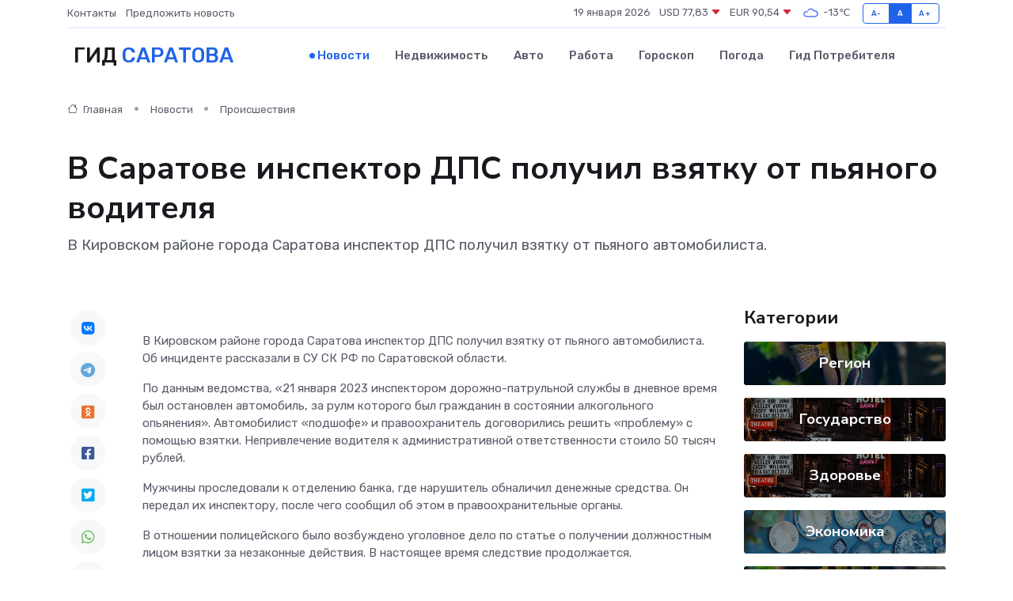

--- FILE ---
content_type: text/html; charset=UTF-8
request_url: https://gorodsaratov.ru/news/proisshestviya/v-saratove-inspektor-dps-poluchil-vzyatku-ot-pyanogo-voditelya.htm
body_size: 8986
content:
<!DOCTYPE html>
<html lang="ru">
<head>
	<meta charset="utf-8">
	<meta name="csrf-token" content="h37jaO0USk4WOgbQpsFKL6sZ2QcGvWCDqQe65Zur">
    <meta http-equiv="X-UA-Compatible" content="IE=edge">
    <meta name="viewport" content="width=device-width, initial-scale=1">
    <title>В Саратове инспектор ДПС получил взятку от пьяного водителя - новости Саратова</title>
    <meta name="description" property="description" content="В Кировском районе города Саратова инспектор ДПС получил взятку от пьяного автомобилиста.">
    
    <meta property="fb:pages" content="105958871990207" />
    <link rel="shortcut icon" type="image/x-icon" href="https://gorodsaratov.ru/favicon.svg">
    <link rel="canonical" href="https://gorodsaratov.ru/news/proisshestviya/v-saratove-inspektor-dps-poluchil-vzyatku-ot-pyanogo-voditelya.htm">
    <link rel="preconnect" href="https://fonts.gstatic.com">
    <link rel="dns-prefetch" href="https://fonts.googleapis.com">
    <link rel="dns-prefetch" href="https://pagead2.googlesyndication.com">
    <link rel="dns-prefetch" href="https://res.cloudinary.com">
    <link href="https://fonts.googleapis.com/css2?family=Nunito+Sans:wght@400;700&family=Rubik:wght@400;500;700&display=swap" rel="stylesheet">
    <link rel="stylesheet" type="text/css" href="https://gorodsaratov.ru/assets/font-awesome/css/all.min.css">
    <link rel="stylesheet" type="text/css" href="https://gorodsaratov.ru/assets/bootstrap-icons/bootstrap-icons.css">
    <link rel="stylesheet" type="text/css" href="https://gorodsaratov.ru/assets/tiny-slider/tiny-slider.css">
    <link rel="stylesheet" type="text/css" href="https://gorodsaratov.ru/assets/glightbox/css/glightbox.min.css">
    <link rel="stylesheet" type="text/css" href="https://gorodsaratov.ru/assets/plyr/plyr.css">
    <link id="style-switch" rel="stylesheet" type="text/css" href="https://gorodsaratov.ru/assets/css/style.css">
    <link rel="stylesheet" type="text/css" href="https://gorodsaratov.ru/assets/css/style2.css">

    <meta name="twitter:card" content="summary">
    <meta name="twitter:site" content="@mysite">
    <meta name="twitter:title" content="В Саратове инспектор ДПС получил взятку от пьяного водителя - новости Саратова">
    <meta name="twitter:description" content="В Кировском районе города Саратова инспектор ДПС получил взятку от пьяного автомобилиста.">
    <meta name="twitter:creator" content="@mysite">
    <meta name="twitter:image:src" content="https://res.cloudinary.com/drueudqh7/image/upload/pr2hovorcsoj9rumqwyw">
    <meta name="twitter:domain" content="gorodsaratov.ru">
    <meta name="twitter:card" content="summary_large_image" /><meta name="twitter:image" content="https://res.cloudinary.com/drueudqh7/image/upload/pr2hovorcsoj9rumqwyw">

    <meta property="og:url" content="http://gorodsaratov.ru/news/proisshestviya/v-saratove-inspektor-dps-poluchil-vzyatku-ot-pyanogo-voditelya.htm">
    <meta property="og:title" content="В Саратове инспектор ДПС получил взятку от пьяного водителя - новости Саратова">
    <meta property="og:description" content="В Кировском районе города Саратова инспектор ДПС получил взятку от пьяного автомобилиста.">
    <meta property="og:type" content="website">
    <meta property="og:image" content="https://res.cloudinary.com/drueudqh7/image/upload/pr2hovorcsoj9rumqwyw">
    <meta property="og:locale" content="ru_RU">
    <meta property="og:site_name" content="Гид Саратова">
    

    <link rel="image_src" href="https://res.cloudinary.com/drueudqh7/image/upload/pr2hovorcsoj9rumqwyw" />

    <link rel="alternate" type="application/rss+xml" href="https://gorodsaratov.ru/feed" title="Саратов: гид, новости, афиша">
        <script async src="https://pagead2.googlesyndication.com/pagead/js/adsbygoogle.js"></script>
    <script>
        (adsbygoogle = window.adsbygoogle || []).push({
            google_ad_client: "ca-pub-0899253526956684",
            enable_page_level_ads: true
        });
    </script>
        
    
    
    
    <script>if (window.top !== window.self) window.top.location.replace(window.self.location.href);</script>
    <script>if(self != top) { top.location=document.location;}</script>

<!-- Google tag (gtag.js) -->
<script async src="https://www.googletagmanager.com/gtag/js?id=G-71VQP5FD0J"></script>
<script>
  window.dataLayer = window.dataLayer || [];
  function gtag(){dataLayer.push(arguments);}
  gtag('js', new Date());

  gtag('config', 'G-71VQP5FD0J');
</script>
</head>
<body>
<script type="text/javascript" > (function(m,e,t,r,i,k,a){m[i]=m[i]||function(){(m[i].a=m[i].a||[]).push(arguments)}; m[i].l=1*new Date();k=e.createElement(t),a=e.getElementsByTagName(t)[0],k.async=1,k.src=r,a.parentNode.insertBefore(k,a)}) (window, document, "script", "https://mc.yandex.ru/metrika/tag.js", "ym"); ym(54009433, "init", {}); ym(86840228, "init", { clickmap:true, trackLinks:true, accurateTrackBounce:true, webvisor:true });</script> <noscript><div><img src="https://mc.yandex.ru/watch/54009433" style="position:absolute; left:-9999px;" alt="" /><img src="https://mc.yandex.ru/watch/86840228" style="position:absolute; left:-9999px;" alt="" /></div></noscript>
<script type="text/javascript">
    new Image().src = "//counter.yadro.ru/hit?r"+escape(document.referrer)+((typeof(screen)=="undefined")?"":";s"+screen.width+"*"+screen.height+"*"+(screen.colorDepth?screen.colorDepth:screen.pixelDepth))+";u"+escape(document.URL)+";h"+escape(document.title.substring(0,150))+";"+Math.random();
</script>
<!-- Rating@Mail.ru counter -->
<script type="text/javascript">
var _tmr = window._tmr || (window._tmr = []);
_tmr.push({id: "3138453", type: "pageView", start: (new Date()).getTime()});
(function (d, w, id) {
  if (d.getElementById(id)) return;
  var ts = d.createElement("script"); ts.type = "text/javascript"; ts.async = true; ts.id = id;
  ts.src = "https://top-fwz1.mail.ru/js/code.js";
  var f = function () {var s = d.getElementsByTagName("script")[0]; s.parentNode.insertBefore(ts, s);};
  if (w.opera == "[object Opera]") { d.addEventListener("DOMContentLoaded", f, false); } else { f(); }
})(document, window, "topmailru-code");
</script><noscript><div>
<img src="https://top-fwz1.mail.ru/counter?id=3138453;js=na" style="border:0;position:absolute;left:-9999px;" alt="Top.Mail.Ru" />
</div></noscript>
<!-- //Rating@Mail.ru counter -->

<header class="navbar-light navbar-sticky header-static">
    <div class="navbar-top d-none d-lg-block small">
        <div class="container">
            <div class="d-md-flex justify-content-between align-items-center my-1">
                <!-- Top bar left -->
                <ul class="nav">
                    <li class="nav-item">
                        <a class="nav-link ps-0" href="https://gorodsaratov.ru/contacts">Контакты</a>
                    </li>
                    <li class="nav-item">
                        <a class="nav-link ps-0" href="https://gorodsaratov.ru/sendnews">Предложить новость</a>
                    </li>
                    
                </ul>
                <!-- Top bar right -->
                <div class="d-flex align-items-center">
                    
                    <ul class="list-inline mb-0 text-center text-sm-end me-3">
						<li class="list-inline-item">
							<span>19 января 2026</span>
						</li>
                        <li class="list-inline-item">
                            <a class="nav-link px-0" href="https://gorodsaratov.ru/currency">
                                <span>USD 77,83 <i class="bi bi-caret-down-fill text-danger"></i></span>
                            </a>
						</li>
                        <li class="list-inline-item">
                            <a class="nav-link px-0" href="https://gorodsaratov.ru/currency">
                                <span>EUR 90,54 <i class="bi bi-caret-down-fill text-danger"></i></span>
                            </a>
						</li>
						<li class="list-inline-item">
                            <a class="nav-link px-0" href="https://gorodsaratov.ru/pogoda">
                                <svg xmlns="http://www.w3.org/2000/svg" width="25" height="25" viewBox="0 0 30 30"><path fill="#315EFB" fill-rule="evenodd" d="M25.036 13.066a4.948 4.948 0 0 1 0 5.868A4.99 4.99 0 0 1 20.99 21H8.507a4.49 4.49 0 0 1-3.64-1.86 4.458 4.458 0 0 1 0-5.281A4.491 4.491 0 0 1 8.506 12c.686 0 1.37.159 1.996.473a.5.5 0 0 1 .16.766l-.33.399a.502.502 0 0 1-.598.132 2.976 2.976 0 0 0-3.346.608 3.007 3.007 0 0 0 .334 4.532c.527.396 1.177.59 1.836.59H20.94a3.54 3.54 0 0 0 2.163-.711 3.497 3.497 0 0 0 1.358-3.206 3.45 3.45 0 0 0-.706-1.727A3.486 3.486 0 0 0 20.99 12.5c-.07 0-.138.016-.208.02-.328.02-.645.085-.947.192a.496.496 0 0 1-.63-.287 4.637 4.637 0 0 0-.445-.874 4.495 4.495 0 0 0-.584-.733A4.461 4.461 0 0 0 14.998 9.5a4.46 4.46 0 0 0-3.177 1.318 2.326 2.326 0 0 0-.135.147.5.5 0 0 1-.592.131 5.78 5.78 0 0 0-.453-.19.5.5 0 0 1-.21-.79A5.97 5.97 0 0 1 14.998 8a5.97 5.97 0 0 1 4.237 1.757c.398.399.704.85.966 1.319.262-.042.525-.076.79-.076a4.99 4.99 0 0 1 4.045 2.066zM0 0v30V0zm30 0v30V0z"></path></svg>
                                <span>-13&#8451;</span>
                            </a>
						</li>
					</ul>

                    <!-- Font size accessibility START -->
                    <div class="btn-group me-2" role="group" aria-label="font size changer">
                        <input type="radio" class="btn-check" name="fntradio" id="font-sm">
                        <label class="btn btn-xs btn-outline-primary mb-0" for="font-sm">A-</label>

                        <input type="radio" class="btn-check" name="fntradio" id="font-default" checked>
                        <label class="btn btn-xs btn-outline-primary mb-0" for="font-default">A</label>

                        <input type="radio" class="btn-check" name="fntradio" id="font-lg">
                        <label class="btn btn-xs btn-outline-primary mb-0" for="font-lg">A+</label>
                    </div>

                    
                </div>
            </div>
            <!-- Divider -->
            <div class="border-bottom border-2 border-primary opacity-1"></div>
        </div>
    </div>

    <!-- Logo Nav START -->
    <nav class="navbar navbar-expand-lg">
        <div class="container">
            <!-- Logo START -->
            <a class="navbar-brand" href="https://gorodsaratov.ru" style="text-align: end;">
                
                			<span class="ms-2 fs-3 text-uppercase fw-normal">Гид <span style="color: #2163e8;">Саратова</span></span>
                            </a>
            <!-- Logo END -->

            <!-- Responsive navbar toggler -->
            <button class="navbar-toggler ms-auto" type="button" data-bs-toggle="collapse"
                data-bs-target="#navbarCollapse" aria-controls="navbarCollapse" aria-expanded="false"
                aria-label="Toggle navigation">
                <span class="text-body h6 d-none d-sm-inline-block">Menu</span>
                <span class="navbar-toggler-icon"></span>
            </button>

            <!-- Main navbar START -->
            <div class="collapse navbar-collapse" id="navbarCollapse">
                <ul class="navbar-nav navbar-nav-scroll mx-auto">
                                        <li class="nav-item"> <a class="nav-link active" href="https://gorodsaratov.ru/news">Новости</a></li>
                                        <li class="nav-item"> <a class="nav-link" href="https://gorodsaratov.ru/realty">Недвижимость</a></li>
                                        <li class="nav-item"> <a class="nav-link" href="https://gorodsaratov.ru/auto">Авто</a></li>
                                        <li class="nav-item"> <a class="nav-link" href="https://gorodsaratov.ru/job">Работа</a></li>
                                        <li class="nav-item"> <a class="nav-link" href="https://gorodsaratov.ru/horoscope">Гороскоп</a></li>
                                        <li class="nav-item"> <a class="nav-link" href="https://gorodsaratov.ru/pogoda">Погода</a></li>
                                        <li class="nav-item"> <a class="nav-link" href="https://gorodsaratov.ru/poleznoe">Гид потребителя</a></li>
                                    </ul>
            </div>
            <!-- Main navbar END -->

            
        </div>
    </nav>
    <!-- Logo Nav END -->
</header>
    <main>
        <!-- =======================
                Main content START -->
        <section class="pt-3 pb-lg-5">
            <div class="container" data-sticky-container>
                <div class="row">
                    <!-- Main Post START -->
                    <div class="col-lg-9">
                        <!-- Categorie Detail START -->
                        <div class="mb-4">
							<nav aria-label="breadcrumb" itemscope itemtype="http://schema.org/BreadcrumbList">
								<ol class="breadcrumb breadcrumb-dots">
									<li class="breadcrumb-item" itemprop="itemListElement" itemscope itemtype="http://schema.org/ListItem">
										<meta itemprop="name" content="Гид Саратова">
										<meta itemprop="position" content="1">
										<meta itemprop="item" content="https://gorodsaratov.ru">
										<a itemprop="url" href="https://gorodsaratov.ru">
										<i class="bi bi-house me-1"></i> Главная
										</a>
									</li>
									<li class="breadcrumb-item" itemprop="itemListElement" itemscope itemtype="http://schema.org/ListItem">
										<meta itemprop="name" content="Новости">
										<meta itemprop="position" content="2">
										<meta itemprop="item" content="https://gorodsaratov.ru/news">
										<a itemprop="url" href="https://gorodsaratov.ru/news"> Новости</a>
									</li>
									<li class="breadcrumb-item" aria-current="page" itemprop="itemListElement" itemscope itemtype="http://schema.org/ListItem">
										<meta itemprop="name" content="Происшествия">
										<meta itemprop="position" content="3">
										<meta itemprop="item" content="https://gorodsaratov.ru/news/proisshestviya">
										<a itemprop="url" href="https://gorodsaratov.ru/news/proisshestviya"> Происшествия</a>
									</li>
									<li aria-current="page" itemprop="itemListElement" itemscope itemtype="http://schema.org/ListItem">
									<meta itemprop="name" content="В Саратове инспектор ДПС получил взятку от пьяного водителя">
									<meta itemprop="position" content="4" />
									<meta itemprop="item" content="https://gorodsaratov.ru/news/proisshestviya/v-saratove-inspektor-dps-poluchil-vzyatku-ot-pyanogo-voditelya.htm">
									</li>
								</ol>
							</nav>
						
                        </div>
                    </div>
                </div>
                <div class="row align-items-center">
                                                        <!-- Content -->
                    <div class="col-md-12 mt-4 mt-md-0">
                                            <h1 class="display-6">В Саратове инспектор ДПС получил взятку от пьяного водителя</h1>
                        <p class="lead">В Кировском районе города Саратова инспектор ДПС получил взятку от пьяного автомобилиста.</p>
                    </div>
				                                    </div>
            </div>
        </section>
        <!-- =======================
        Main START -->
        <section class="pt-0">
            <div class="container position-relative" data-sticky-container>
                <div class="row">
                    <!-- Left sidebar START -->
                    <div class="col-md-1">
                        <div class="text-start text-lg-center mb-5" data-sticky data-margin-top="80" data-sticky-for="767">
                            <style>
                                .fa-vk::before {
                                    color: #07f;
                                }
                                .fa-telegram::before {
                                    color: #64a9dc;
                                }
                                .fa-facebook-square::before {
                                    color: #3b5998;
                                }
                                .fa-odnoklassniki-square::before {
                                    color: #eb722e;
                                }
                                .fa-twitter-square::before {
                                    color: #00aced;
                                }
                                .fa-whatsapp::before {
                                    color: #65bc54;
                                }
                                .fa-viber::before {
                                    color: #7b519d;
                                }
                                .fa-moimir svg {
                                    background-color: #168de2;
                                    height: 18px;
                                    width: 18px;
                                    background-size: 18px 18px;
                                    border-radius: 4px;
                                    margin-bottom: 2px;
                                }
                            </style>
                            <ul class="nav text-white-force">
                                <li class="nav-item">
                                    <a class="nav-link icon-md rounded-circle m-1 p-0 fs-5 bg-light" href="https://vk.com/share.php?url=https://gorodsaratov.ru/news/proisshestviya/v-saratove-inspektor-dps-poluchil-vzyatku-ot-pyanogo-voditelya.htm&title=В Саратове инспектор ДПС получил взятку от пьяного водителя - новости Саратова&utm_source=share" rel="nofollow" target="_blank">
                                        <i class="fab fa-vk align-middle text-body"></i>
                                    </a>
                                </li>
                                <li class="nav-item">
                                    <a class="nav-link icon-md rounded-circle m-1 p-0 fs-5 bg-light" href="https://t.me/share/url?url=https://gorodsaratov.ru/news/proisshestviya/v-saratove-inspektor-dps-poluchil-vzyatku-ot-pyanogo-voditelya.htm&text=В Саратове инспектор ДПС получил взятку от пьяного водителя - новости Саратова&utm_source=share" rel="nofollow" target="_blank">
                                        <i class="fab fa-telegram align-middle text-body"></i>
                                    </a>
                                </li>
                                <li class="nav-item">
                                    <a class="nav-link icon-md rounded-circle m-1 p-0 fs-5 bg-light" href="https://connect.ok.ru/offer?url=https://gorodsaratov.ru/news/proisshestviya/v-saratove-inspektor-dps-poluchil-vzyatku-ot-pyanogo-voditelya.htm&title=В Саратове инспектор ДПС получил взятку от пьяного водителя - новости Саратова&utm_source=share" rel="nofollow" target="_blank">
                                        <i class="fab fa-odnoklassniki-square align-middle text-body"></i>
                                    </a>
                                </li>
                                <li class="nav-item">
                                    <a class="nav-link icon-md rounded-circle m-1 p-0 fs-5 bg-light" href="https://www.facebook.com/sharer.php?src=sp&u=https://gorodsaratov.ru/news/proisshestviya/v-saratove-inspektor-dps-poluchil-vzyatku-ot-pyanogo-voditelya.htm&title=В Саратове инспектор ДПС получил взятку от пьяного водителя - новости Саратова&utm_source=share" rel="nofollow" target="_blank">
                                        <i class="fab fa-facebook-square align-middle text-body"></i>
                                    </a>
                                </li>
                                <li class="nav-item">
                                    <a class="nav-link icon-md rounded-circle m-1 p-0 fs-5 bg-light" href="https://twitter.com/intent/tweet?text=В Саратове инспектор ДПС получил взятку от пьяного водителя - новости Саратова&url=https://gorodsaratov.ru/news/proisshestviya/v-saratove-inspektor-dps-poluchil-vzyatku-ot-pyanogo-voditelya.htm&utm_source=share" rel="nofollow" target="_blank">
                                        <i class="fab fa-twitter-square align-middle text-body"></i>
                                    </a>
                                </li>
                                <li class="nav-item">
                                    <a class="nav-link icon-md rounded-circle m-1 p-0 fs-5 bg-light" href="https://api.whatsapp.com/send?text=В Саратове инспектор ДПС получил взятку от пьяного водителя - новости Саратова https://gorodsaratov.ru/news/proisshestviya/v-saratove-inspektor-dps-poluchil-vzyatku-ot-pyanogo-voditelya.htm&utm_source=share" rel="nofollow" target="_blank">
                                        <i class="fab fa-whatsapp align-middle text-body"></i>
                                    </a>
                                </li>
                                <li class="nav-item">
                                    <a class="nav-link icon-md rounded-circle m-1 p-0 fs-5 bg-light" href="viber://forward?text=В Саратове инспектор ДПС получил взятку от пьяного водителя - новости Саратова https://gorodsaratov.ru/news/proisshestviya/v-saratove-inspektor-dps-poluchil-vzyatku-ot-pyanogo-voditelya.htm&utm_source=share" rel="nofollow" target="_blank">
                                        <i class="fab fa-viber align-middle text-body"></i>
                                    </a>
                                </li>
                                <li class="nav-item">
                                    <a class="nav-link icon-md rounded-circle m-1 p-0 fs-5 bg-light" href="https://connect.mail.ru/share?url=https://gorodsaratov.ru/news/proisshestviya/v-saratove-inspektor-dps-poluchil-vzyatku-ot-pyanogo-voditelya.htm&title=В Саратове инспектор ДПС получил взятку от пьяного водителя - новости Саратова&utm_source=share" rel="nofollow" target="_blank">
                                        <i class="fab fa-moimir align-middle text-body"><svg viewBox='0 0 24 24' xmlns='http://www.w3.org/2000/svg'><path d='M8.889 9.667a1.333 1.333 0 100-2.667 1.333 1.333 0 000 2.667zm6.222 0a1.333 1.333 0 100-2.667 1.333 1.333 0 000 2.667zm4.77 6.108l-1.802-3.028a.879.879 0 00-1.188-.307.843.843 0 00-.313 1.166l.214.36a6.71 6.71 0 01-4.795 1.996 6.711 6.711 0 01-4.792-1.992l.217-.364a.844.844 0 00-.313-1.166.878.878 0 00-1.189.307l-1.8 3.028a.844.844 0 00.312 1.166.88.88 0 001.189-.307l.683-1.147a8.466 8.466 0 005.694 2.18 8.463 8.463 0 005.698-2.184l.685 1.151a.873.873 0 001.189.307.844.844 0 00.312-1.166z' fill='#FFF' fill-rule='evenodd'/></svg></i>
                                    </a>
                                </li>
                                
                            </ul>
                        </div>
                    </div>
                    <!-- Left sidebar END -->

                    <!-- Main Content START -->
                    <div class="col-md-10 col-lg-8 mb-5">
                        <div class="mb-4">
                                                    </div>
                        <div itemscope itemtype="http://schema.org/NewsArticle">
                            <meta itemprop="headline" content="В Саратове инспектор ДПС получил взятку от пьяного водителя">
                            <meta itemprop="identifier" content="https://gorodsaratov.ru/8393667">
                            <span itemprop="articleBody"><p> В Кировском районе города Саратова инспектор ДПС получил взятку от пьяного автомобилиста. Об инциденте рассказали в СУ СК РФ по Саратовской области. </p> <p> По данным ведомства, &laquo;21 января 2023 инспектором дорожно-патрульной службы в дневное время был остановлен автомобиль, за рулм которого был гражданин в состоянии алкогольного опьянения&raquo;. Автомобилист &laquo;подшофе&raquo; и правоохранитель договорились решить &laquo;проблему&raquo; с помощью взятки. Непривлечение водителя к административной ответственности стоило 50 тысяч рублей. </p> <p> Мужчины проследовали к отделению банка, где нарушитель обналичил денежные средства. Он передал их инспектору, после чего сообщил об этом в правоохранительные органы. </p> <p> В отношении полицейского было возбуждено уголовное дело по статье о получении должностным лицом взятки за незаконные действия. В настоящее время следствие продолжается. </p>

Источник: https://saratov.mk.ru</span>
                        </div>
                                                                        <div><a href="http://saratov-news.net/incident/2023/01/24/437493.html" target="_blank" rel="author">Источник</a></div>
                                                                        <div class="col-12 mt-3"><a href="https://gorodsaratov.ru/sendnews">Предложить новость</a></div>
                        <div class="col-12 mt-5">
                            <h2 class="my-3">Последние новости</h2>
                            <div class="row gy-4">
                                <!-- Card item START -->
<div class="col-sm-6">
    <div class="card" itemscope="" itemtype="http://schema.org/BlogPosting">
        <!-- Card img -->
        <div class="position-relative">
                        <img class="card-img" src="https://res.cloudinary.com/drueudqh7/image/upload/c_fill,w_420,h_315,q_auto,g_face/xd7dukjmj0cfjh4pslug" alt="Как выбрать идеальный грузовик Dongfeng для вашего бизнеса" itemprop="image">
                    </div>
        <div class="card-body px-0 pt-3" itemprop="name">
            <h4 class="card-title" itemprop="headline"><a href="https://gorodsaratov.ru/news/ekonomika/kak-vybrat-idealnyy-gruzovik-dongfeng-dlya-vashego-biznesa.htm"
                    class="btn-link text-reset fw-bold" itemprop="url">Как выбрать идеальный грузовик Dongfeng для вашего бизнеса</a></h4>
            <p class="card-text" itemprop="articleBody">Руководство по подбору модели в зависимости от потребностей компании</p>
        </div>
        <meta itemprop="author" content="Редактор"/>
        <meta itemscope itemprop="mainEntityOfPage" itemType="https://schema.org/WebPage" itemid="https://gorodsaratov.ru/news/ekonomika/kak-vybrat-idealnyy-gruzovik-dongfeng-dlya-vashego-biznesa.htm"/>
        <meta itemprop="dateModified" content="2025-05-30"/>
        <meta itemprop="datePublished" content="2025-05-30"/>
    </div>
</div>
<!-- Card item END -->
<!-- Card item START -->
<div class="col-sm-6">
    <div class="card" itemscope="" itemtype="http://schema.org/BlogPosting">
        <!-- Card img -->
        <div class="position-relative">
                        <img class="card-img" src="https://res.cloudinary.com/drueudqh7/image/upload/c_fill,w_420,h_315,q_auto,g_face/zsr0p7bks8dty6tmaa38" alt="Собаки тоже любят ароматерапию: зачем нужны диффузоры и спреи для животных" itemprop="image">
                    </div>
        <div class="card-body px-0 pt-3" itemprop="name">
            <h4 class="card-title" itemprop="headline"><a href="https://gorodsaratov.ru/news/ekonomika/sobaki-tozhe-lyubyat-aromaterapiyu-zachem-nuzhny-diffuzory-i-sprei-dlya-zhivotnyh.htm"
                    class="btn-link text-reset fw-bold" itemprop="url">Собаки тоже любят ароматерапию: зачем нужны диффузоры и спреи для животных</a></h4>
            <p class="card-text" itemprop="articleBody">Как ароматы помогают питомцам успокоиться, лучше спать и справляться со стрессом</p>
        </div>
        <meta itemprop="author" content="Редактор"/>
        <meta itemscope itemprop="mainEntityOfPage" itemType="https://schema.org/WebPage" itemid="https://gorodsaratov.ru/news/ekonomika/sobaki-tozhe-lyubyat-aromaterapiyu-zachem-nuzhny-diffuzory-i-sprei-dlya-zhivotnyh.htm"/>
        <meta itemprop="dateModified" content="2025-05-18"/>
        <meta itemprop="datePublished" content="2025-05-18"/>
    </div>
</div>
<!-- Card item END -->
<!-- Card item START -->
<div class="col-sm-6">
    <div class="card" itemscope="" itemtype="http://schema.org/BlogPosting">
        <!-- Card img -->
        <div class="position-relative">
                        <img class="card-img" src="https://res.cloudinary.com/drueudqh7/image/upload/c_fill,w_420,h_315,q_auto,g_face/uyf1aa1mojmscnaesxl1" alt="Как выбрать весы для магазина: простые советы" itemprop="image">
                    </div>
        <div class="card-body px-0 pt-3" itemprop="name">
            <h4 class="card-title" itemprop="headline"><a href="https://gorodsaratov.ru/news/ekonomika/kak-vybrat-vesy-dlya-magazina-prostye-sovety.htm"
                    class="btn-link text-reset fw-bold" itemprop="url">Как выбрать весы для магазина: простые советы</a></h4>
            <p class="card-text" itemprop="articleBody">Гид для тех, кто открывает розничную точку и не хочет ошибиться с выбором оборудования</p>
        </div>
        <meta itemprop="author" content="Редактор"/>
        <meta itemscope itemprop="mainEntityOfPage" itemType="https://schema.org/WebPage" itemid="https://gorodsaratov.ru/news/ekonomika/kak-vybrat-vesy-dlya-magazina-prostye-sovety.htm"/>
        <meta itemprop="dateModified" content="2025-05-17"/>
        <meta itemprop="datePublished" content="2025-05-17"/>
    </div>
</div>
<!-- Card item END -->
<!-- Card item START -->
<div class="col-sm-6">
    <div class="card" itemscope="" itemtype="http://schema.org/BlogPosting">
        <!-- Card img -->
        <div class="position-relative">
            <img class="card-img" src="https://res.cloudinary.com/di7jztv5p/image/upload/c_fill,w_420,h_315,q_auto,g_face/gqei5n34zp6qzkg1iovk" alt="Когда скидки превращаются в ловушку: как маркетологи учат нас тратить" itemprop="image">
        </div>
        <div class="card-body px-0 pt-3" itemprop="name">
            <h4 class="card-title" itemprop="headline"><a href="https://ulan-ude-city.ru/news/ekonomika/kogda-skidki-prevraschayutsya-v-lovushku-kak-marketologi-uchat-nas-tratit.htm" class="btn-link text-reset fw-bold" itemprop="url">Когда скидки превращаются в ловушку: как маркетологи учат нас тратить</a></h4>
            <p class="card-text" itemprop="articleBody">Почему “-50% только сегодня” не всегда значит выгоду, как скидки играют на эмоциях и почему даже рациональные люди становятся жертвами маркетинговых трюков.</p>
        </div>
        <meta itemprop="author" content="Редактор"/>
        <meta itemscope itemprop="mainEntityOfPage" itemType="https://schema.org/WebPage" itemid="https://ulan-ude-city.ru/news/ekonomika/kogda-skidki-prevraschayutsya-v-lovushku-kak-marketologi-uchat-nas-tratit.htm"/>
        <meta itemprop="dateModified" content="2026-01-19"/>
        <meta itemprop="datePublished" content="2026-01-19"/>
    </div>
</div>
<!-- Card item END -->
                            </div>
                        </div>
						<div class="col-12 bg-primary bg-opacity-10 p-2 mt-3 rounded">
							На этом сайте вы найдете актуальные <a href="https://odintsovo-gid.ru/job">вакансии в Одинцово</a> с предложениями работы от ведущих работодателей города
						</div>
                        <!-- Comments START -->
                        <div class="mt-5">
                            <h3>Комментарии (0)</h3>
                        </div>
                        <!-- Comments END -->
                        <!-- Reply START -->
                        <div>
                            <h3>Добавить комментарий</h3>
                            <small>Ваш email не публикуется. Обязательные поля отмечены *</small>
                            <form class="row g-3 mt-2">
                                <div class="col-md-6">
                                    <label class="form-label">Имя *</label>
                                    <input type="text" class="form-control" aria-label="First name">
                                </div>
                                <div class="col-md-6">
                                    <label class="form-label">Email *</label>
                                    <input type="email" class="form-control">
                                </div>
                                <div class="col-12">
                                    <label class="form-label">Текст комментария *</label>
                                    <textarea class="form-control" rows="3"></textarea>
                                </div>
                                <div class="col-12">
                                    <button type="submit" class="btn btn-primary">Оставить комментарий</button>
                                </div>
                            </form>
                        </div>
                        <!-- Reply END -->
                    </div>
                    <!-- Main Content END -->
                    <!-- Right sidebar START -->
                    <div class="col-lg-3 d-none d-lg-block">
                        <div data-sticky data-margin-top="80" data-sticky-for="991">
                            <!-- Categories -->
                            <div>
                                <h4 class="mb-3">Категории</h4>
                                                                    <!-- Category item -->
                                    <div class="text-center mb-3 card-bg-scale position-relative overflow-hidden rounded"
                                        style="background-image:url(https://gorodsaratov.ru/assets/images/blog/4by3/06.jpg); background-position: center left; background-size: cover;">
                                        <div class="bg-dark-overlay-4 p-3">
                                            <a href="https://gorodsaratov.ru/news/region"
                                                class="stretched-link btn-link fw-bold text-white h5">Регион</a>
                                        </div>
                                    </div>
                                                                    <!-- Category item -->
                                    <div class="text-center mb-3 card-bg-scale position-relative overflow-hidden rounded"
                                        style="background-image:url(https://gorodsaratov.ru/assets/images/blog/4by3/01.jpg); background-position: center left; background-size: cover;">
                                        <div class="bg-dark-overlay-4 p-3">
                                            <a href="https://gorodsaratov.ru/news/gosudarstvo"
                                                class="stretched-link btn-link fw-bold text-white h5">Государство</a>
                                        </div>
                                    </div>
                                                                    <!-- Category item -->
                                    <div class="text-center mb-3 card-bg-scale position-relative overflow-hidden rounded"
                                        style="background-image:url(https://gorodsaratov.ru/assets/images/blog/4by3/01.jpg); background-position: center left; background-size: cover;">
                                        <div class="bg-dark-overlay-4 p-3">
                                            <a href="https://gorodsaratov.ru/news/zdorove"
                                                class="stretched-link btn-link fw-bold text-white h5">Здоровье</a>
                                        </div>
                                    </div>
                                                                    <!-- Category item -->
                                    <div class="text-center mb-3 card-bg-scale position-relative overflow-hidden rounded"
                                        style="background-image:url(https://gorodsaratov.ru/assets/images/blog/4by3/02.jpg); background-position: center left; background-size: cover;">
                                        <div class="bg-dark-overlay-4 p-3">
                                            <a href="https://gorodsaratov.ru/news/ekonomika"
                                                class="stretched-link btn-link fw-bold text-white h5">Экономика</a>
                                        </div>
                                    </div>
                                                                    <!-- Category item -->
                                    <div class="text-center mb-3 card-bg-scale position-relative overflow-hidden rounded"
                                        style="background-image:url(https://gorodsaratov.ru/assets/images/blog/4by3/06.jpg); background-position: center left; background-size: cover;">
                                        <div class="bg-dark-overlay-4 p-3">
                                            <a href="https://gorodsaratov.ru/news/politika"
                                                class="stretched-link btn-link fw-bold text-white h5">Политика</a>
                                        </div>
                                    </div>
                                                                    <!-- Category item -->
                                    <div class="text-center mb-3 card-bg-scale position-relative overflow-hidden rounded"
                                        style="background-image:url(https://gorodsaratov.ru/assets/images/blog/4by3/02.jpg); background-position: center left; background-size: cover;">
                                        <div class="bg-dark-overlay-4 p-3">
                                            <a href="https://gorodsaratov.ru/news/nauka-i-obrazovanie"
                                                class="stretched-link btn-link fw-bold text-white h5">Наука и Образование</a>
                                        </div>
                                    </div>
                                                                    <!-- Category item -->
                                    <div class="text-center mb-3 card-bg-scale position-relative overflow-hidden rounded"
                                        style="background-image:url(https://gorodsaratov.ru/assets/images/blog/4by3/02.jpg); background-position: center left; background-size: cover;">
                                        <div class="bg-dark-overlay-4 p-3">
                                            <a href="https://gorodsaratov.ru/news/proisshestviya"
                                                class="stretched-link btn-link fw-bold text-white h5">Происшествия</a>
                                        </div>
                                    </div>
                                                                    <!-- Category item -->
                                    <div class="text-center mb-3 card-bg-scale position-relative overflow-hidden rounded"
                                        style="background-image:url(https://gorodsaratov.ru/assets/images/blog/4by3/05.jpg); background-position: center left; background-size: cover;">
                                        <div class="bg-dark-overlay-4 p-3">
                                            <a href="https://gorodsaratov.ru/news/religiya"
                                                class="stretched-link btn-link fw-bold text-white h5">Религия</a>
                                        </div>
                                    </div>
                                                                    <!-- Category item -->
                                    <div class="text-center mb-3 card-bg-scale position-relative overflow-hidden rounded"
                                        style="background-image:url(https://gorodsaratov.ru/assets/images/blog/4by3/06.jpg); background-position: center left; background-size: cover;">
                                        <div class="bg-dark-overlay-4 p-3">
                                            <a href="https://gorodsaratov.ru/news/kultura"
                                                class="stretched-link btn-link fw-bold text-white h5">Культура</a>
                                        </div>
                                    </div>
                                                                    <!-- Category item -->
                                    <div class="text-center mb-3 card-bg-scale position-relative overflow-hidden rounded"
                                        style="background-image:url(https://gorodsaratov.ru/assets/images/blog/4by3/07.jpg); background-position: center left; background-size: cover;">
                                        <div class="bg-dark-overlay-4 p-3">
                                            <a href="https://gorodsaratov.ru/news/sport"
                                                class="stretched-link btn-link fw-bold text-white h5">Спорт</a>
                                        </div>
                                    </div>
                                                                    <!-- Category item -->
                                    <div class="text-center mb-3 card-bg-scale position-relative overflow-hidden rounded"
                                        style="background-image:url(https://gorodsaratov.ru/assets/images/blog/4by3/09.jpg); background-position: center left; background-size: cover;">
                                        <div class="bg-dark-overlay-4 p-3">
                                            <a href="https://gorodsaratov.ru/news/obschestvo"
                                                class="stretched-link btn-link fw-bold text-white h5">Общество</a>
                                        </div>
                                    </div>
                                                            </div>
                        </div>
                    </div>
                    <!-- Right sidebar END -->
                </div>
        </section>
    </main>
<footer class="bg-dark pt-5">
    
    <!-- Footer copyright START -->
    <div class="bg-dark-overlay-3 mt-5">
        <div class="container">
            <div class="row align-items-center justify-content-md-between py-4">
                <div class="col-md-6">
                    <!-- Copyright -->
                    <div class="text-center text-md-start text-primary-hover text-muted">
                        &#169;2026 Саратов. Все права защищены.
                    </div>
                </div>
                
            </div>
        </div>
    </div>
    <!-- Footer copyright END -->
    <script type="application/ld+json">
        {"@context":"https:\/\/schema.org","@type":"Organization","name":"\u0421\u0430\u0440\u0430\u0442\u043e\u0432 - \u0433\u0438\u0434, \u043d\u043e\u0432\u043e\u0441\u0442\u0438, \u0430\u0444\u0438\u0448\u0430","url":"https:\/\/gorodsaratov.ru","sameAs":["https:\/\/vk.com\/public207893519","https:\/\/t.me\/saratov_gid"]}
    </script>
</footer>
<!-- Back to top -->
<div class="back-top"><i class="bi bi-arrow-up-short"></i></div>
<script src="https://gorodsaratov.ru/assets/bootstrap/js/bootstrap.bundle.min.js"></script>
<script src="https://gorodsaratov.ru/assets/tiny-slider/tiny-slider.js"></script>
<script src="https://gorodsaratov.ru/assets/sticky-js/sticky.min.js"></script>
<script src="https://gorodsaratov.ru/assets/glightbox/js/glightbox.min.js"></script>
<script src="https://gorodsaratov.ru/assets/plyr/plyr.js"></script>
<script src="https://gorodsaratov.ru/assets/js/functions.js"></script>
<script src="https://yastatic.net/share2/share.js" async></script>
<script defer src="https://static.cloudflareinsights.com/beacon.min.js/vcd15cbe7772f49c399c6a5babf22c1241717689176015" integrity="sha512-ZpsOmlRQV6y907TI0dKBHq9Md29nnaEIPlkf84rnaERnq6zvWvPUqr2ft8M1aS28oN72PdrCzSjY4U6VaAw1EQ==" data-cf-beacon='{"version":"2024.11.0","token":"070555c9151a4dbeaa9cfafb248133a2","r":1,"server_timing":{"name":{"cfCacheStatus":true,"cfEdge":true,"cfExtPri":true,"cfL4":true,"cfOrigin":true,"cfSpeedBrain":true},"location_startswith":null}}' crossorigin="anonymous"></script>
</body>
</html>


--- FILE ---
content_type: text/html; charset=utf-8
request_url: https://www.google.com/recaptcha/api2/aframe
body_size: 247
content:
<!DOCTYPE HTML><html><head><meta http-equiv="content-type" content="text/html; charset=UTF-8"></head><body><script nonce="P2we_xG-Ot1tJPxqoCQ2Ug">/** Anti-fraud and anti-abuse applications only. See google.com/recaptcha */ try{var clients={'sodar':'https://pagead2.googlesyndication.com/pagead/sodar?'};window.addEventListener("message",function(a){try{if(a.source===window.parent){var b=JSON.parse(a.data);var c=clients[b['id']];if(c){var d=document.createElement('img');d.src=c+b['params']+'&rc='+(localStorage.getItem("rc::a")?sessionStorage.getItem("rc::b"):"");window.document.body.appendChild(d);sessionStorage.setItem("rc::e",parseInt(sessionStorage.getItem("rc::e")||0)+1);localStorage.setItem("rc::h",'1768807291027');}}}catch(b){}});window.parent.postMessage("_grecaptcha_ready", "*");}catch(b){}</script></body></html>